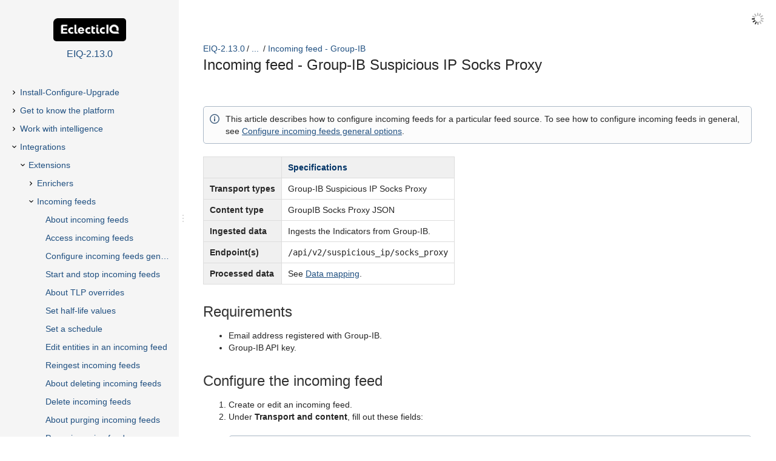

--- FILE ---
content_type: text/html
request_url: https://docs.eclecticiq.com/ic/2.13.0/Incoming_feed_-_Group-IB_Suspicious_IP_Socks_Proxy.html
body_size: 7265
content:
<!DOCTYPE html>
<html>
<head>
    <meta charset="utf-8">
    <meta http-equiv="X-UA-Compatible" content="IE=edge">
    <title>Incoming feed - Group-IB Suspicious IP Socks Proxy - EIQ-2.13.0</title>

    
    <link rel="stylesheet" href="assets/css/expand-macro.css">

            <meta name="scroll-content-language-key" content="">
    
    <meta name="description" content="">
<meta name="viewport" content="width=device-width, initial-scale=1.0, minimum-scale=1.0, maximum-scale=2.0, user-scalable=yes">

<script type="text/javascript" src="assets/js/jquery.min.js"></script>
<script type="text/javascript" src="assets/js/jquery.scrollTo.min.js"></script>


<script type="text/javascript" src="assets/js/translate.js"></script>


<script type="text/javascript" src="assets/js/scroll-tree.js"></script>

<script type="text/javascript" src="assets/js/theme.main.js"></script>

    <script type="text/javascript" src="assets/js/iframeResizer.min.js"></script>

<link rel="stylesheet" href="assets/css/content-style.css">
    <link rel="stylesheet" href="assets/css/search.css">

<link rel="stylesheet" href="assets/css/theme.main.css">
<link rel="stylesheet" href="assets/css/theme.colors.css">

            <!-- ES5 support for older browsers, needed by lunr -->
        <script src="js/augment.js"></script>
        <script id="worker" type="javascript/worker">

        startIndex = function() {
            idx = lunr.Index.load(lunrIndex);
            idx.pipeline.remove(lunr.stopWordFilter);
            postMessage({type: "setup-complete"});
        }

        onmessage = function (event) {
            var message = event.data;

            if ((message.type === 'setup') && message.baseUrl) {
                var url = message.baseUrl;
                importScripts(url + 'js/lunr.js');
                importScripts(url + 'js/lunr-extras.js');
                importScripts(url + 'js/lunr-index.js');
                importScripts(url + 'js/lunr-data.js');
                startIndex();
            }

            if (idx && (message.type === 'search-request') && message.query) {
                var searchWord = message.query;
                var results = idx.search(searchWord).map(function (result) {
                    return lunrData.filter(function (d) {
                        return d.id === parseInt(result.ref, 10)
                    })[0]
                });
                postMessage({type: 'search-results', results: results, query: searchWord, queryId: message.queryId});
            }
        }

    </script>
    </head>

<body pageid="86440412">

<div id="ht-loader">
    <noscript>
        <p style="width: 100%; text-align:center; position: absolute; margin-top: 200px;">This content cannot be displayed without JavaScript.<br>Please enable JavaScript and reload the page.</p>
    </noscript>
</div>

<div>
   	<header id="ht-headerbar">
    <div class="ht-headerbar-left">
        <a href="" id="ht-menu-toggle" class="sp-aui-icon-small sp-aui-iconfont-appswitcher"></a>
    </div>
    <div class="ht-headerbar-right">
            <div class="sp-aui-icon-small ht-search-index-loader ht-header-icon"></div>

        <div id="ht-search">
            <div class="ht-search-input" style="display: none;">
              	<a href="#" class="sp-aui-icon-small sp-aui-iconfont-remove ht-search-clear"></a>

                <form action="#" method="GET" id="search">
                    <input class="search-input" type="text" placeholder="Search" tabindex="-1" autocomplete="off" name="q" value="">
                    <input type="hidden" name="max" value="15" />
                    <input type="submit" style="display:none" tabindex="-4"/>
                </form>

                <a href="#" id="ht-search-button" class="ht-header-icon ht-header-icon-svg">
                                        <svg width="40px" height="40px" viewBox="0 0 40 40" version="1.1" xmlns="http://www.w3.org/2000/svg" xmlns:xlink="http://www.w3.org/1999/xlink">
                        <g>
                            <path d="M29.572,28.802 L28.801,29.571 C28.515,29.857 28.187,30 27.816,30 C27.445,30 27.116,29.857 26.831,29.571 L21.392,24.134 C20.193,24.762 18.908,25.076 17.538,25.076 C15.396,25.076 13.605,24.348 12.163,22.892 C10.721,21.436 10,19.651 10,17.538 C10,15.397 10.721,13.605 12.163,12.163 C13.605,10.721 15.396,10 17.538,10 C19.651,10 21.434,10.721 22.89,12.163 C24.347,13.605 25.075,15.397 25.075,17.538 C25.075,18.937 24.761,20.222 24.132,21.393 L29.572,26.832 C29.857,27.118 30,27.446 30,27.817 C30,28.188 29.857,28.517 29.572,28.802 L29.572,28.802 Z M13.662,21.414 C14.732,22.485 16.024,23.02 17.538,23.02 C19.051,23.02 20.343,22.485 21.413,21.414 C22.484,20.344 23.019,19.052 23.019,17.538 C23.019,16.025 22.484,14.733 21.413,13.662 C20.343,12.592 19.051,12.056 17.538,12.056 C16.024,12.056 14.732,12.592 13.662,13.662 C12.591,14.733 12.056,16.025 12.056,17.538 C12.056,19.052 12.591,20.344 13.662,21.414 L13.662,21.414 Z"></path>
                        </g>
                    </svg>
              	</a>

                <div class="ht-search-dropdown ht-dropdown">
                    <ul></ul>
                </div>
            </div>
        </div>
    </div>
    </header>   	<aside id="ht-sidebar">
    <div class="ht-sidebar-content">
        <div class="ht-sidebar-content-scroll-container">
            <header class="ht-sidebar-header">
                <h1 class="ht-logo">
                    <span class="ht-logo-label">EIQ2130</span>
                    <img class="space-logo" src="global.logo" />
                </h1>
                <a href="eiq-platform-doc-home.html" class="ht-space-link">
                    <h2>EIQ-2.13.0</h2>
                </a>
            </header>
                            <iframe id="ht-nav" src="toc.html?pageId=86441287"></iframe>
                <script>
                    $('iframe#ht-nav').iFrameResize(
                            { 'log': true, 'autoResize': true, 'heightCalculationMethod': 'lowestElement', 'checkOrigin': false });
                </script>
                    </div>
    </div>

</aside></div>

<div id="ht-wrap-container">

            
    <div id="ht-sidebar-dragbar">
    <div class="ht-sidebar-drag-handle">
        <span class="drag-handle-1"></span>
        <span class="drag-handle-2"></span>
        <span class="drag-handle-3"></span>
    </div>
</div>
    <article id="ht-content" class="ht-content">
        <header class="ht-content-header">
            <div id="ht-breadcrumb">
    <ul>
        <li><a href="eiq-platform-doc-home.html">EIQ-2.13.0</a></li>
                                                                                                             <li><a href="" onclick="$('.shortcut').each(function(){$(this).removeClass('shortcut')}); $(this).parent().addClass('shortcut'); return false;">...</a> </li>
                                        <li class="shortcut"><a href="Integrations.html">Integrations</a></li>
                                                                                                         <li class="shortcut"><a href="Extensions.html">Extensions</a></li>
                                                                                                         <li class="shortcut"><a href="Incoming_feeds.html">Incoming feeds</a></li>
                                                                                                         <li class="shortcut"><a href="List_of_incoming_feeds.html">List of incoming feeds</a></li>
                                                                                     <li><a href="Incoming_feed_-_Group-IB.html">Incoming feed - Group-IB</a></li>
                                                            </ul>
</div>            <h1 id="src-86441287"> <span>Incoming feed - Group-IB Suspicious IP Socks Proxy</span></h1>
        </header>

        <div id="main-content" class="wiki-content sp-grid-section" data-index-for-search="true">

    <div  class="confbox admonition admonition-info">
                            <span class="admonition-icon confluence-information-macro-icon"></span>
                <div class="admonition-body">
<p   
>This article describes how to configure incoming feeds for a particular feed source. To see how to configure incoming feeds in general, see <a   href="https://docs.eclecticiq.com/integrations/extensions/incoming-feeds/configure-incoming-feeds-general-options">Configure incoming feeds general options</a>.</p>
        </div>
    </div>
    <div  class="tablewrap">
        <table class="confluenceTable">
        <thead class=" ">    <tr>
            <td  class="confluenceTh" rowspan="1" colspan="1">
                </td>
                <td  class="confluenceTh" rowspan="1" colspan="1">
    <p   
>Specifications</p>
            </td>
        </tr>
</thead><tfoot class=" "></tfoot><tbody class=" ">    <tr>
            <td  class="confluenceTh" rowspan="1" colspan="1">
    <p   
>Transport types</p>
            </td>
                <td  class="confluenceTd" rowspan="1" colspan="1">
    <p   
>Group-IB Suspicious IP Socks Proxy</p>
            </td>
        </tr>
    <tr>
            <td  class="confluenceTh" rowspan="1" colspan="1">
    <p   
>Content type</p>
            </td>
                <td  class="confluenceTd" rowspan="1" colspan="1">
    <p   
>GroupIB Socks Proxy JSON</p>
            </td>
        </tr>
    <tr>
            <td  class="confluenceTh" rowspan="1" colspan="1">
    <p   
>Ingested data</p>
            </td>
                <td  class="confluenceTd" rowspan="1" colspan="1">
    <p   
>Ingests the Indicators from Group-IB.</p>
            </td>
        </tr>
    <tr>
            <td  class="confluenceTh" rowspan="1" colspan="1">
    <p   
>Endpoint(s)</p>
            </td>
                <td  class="confluenceTd" rowspan="1" colspan="1">
    <p   
><tt class=" ">/api/v2/suspicious_ip/socks_proxy</tt></p>
            </td>
        </tr>
    <tr>
            <td  class="confluenceTh" rowspan="1" colspan="1">
    <p   
>Processed data</p>
            </td>
                <td  class="confluenceTd" rowspan="1" colspan="1">
    <p   
>See <a   href="#src-86441287_IncomingfeedGroupIBSuspiciousIPSocksProxy-Datamapping">Data mapping</a>.</p>
            </td>
        </tr>
</tbody>        </table>
            </div>
    <div class="section section-1" id="src-86441287_IncomingfeedGroupIBSuspiciousIPSocksProxy-Requirements">
        <h1 class="heading "><span>Requirements</span></h1>
<ul class=" "><li class=" "><p   
>Email address registered with Group-IB.</p>
</li><li class=" "><p   
>Group-IB API key.</p>
</li></ul>    </div>
    <div class="section section-1" id="src-86441287_IncomingfeedGroupIBSuspiciousIPSocksProxy-Configuretheincomingfeed">
        <h1 class="heading "><span>Configure the incoming feed</span></h1>
<ol class=" "><li class=" "><p   
>Create or edit an incoming feed.</p>
</li><li class=" "><p   
>Under <strong class=" ">Transport and content</strong>, fill out these fields:</p>
    <div  class="confbox admonition admonition-info">
                            <span class="admonition-icon confluence-information-macro-icon"></span>
                <div class="admonition-body">
<p   
>Required fields are marked with an asterisk (*).</p>
        </div>
    </div>
    <div  class="tablewrap">
        <table class="confluenceTable">
        <thead class=" ">    <tr>
            <td  class="confluenceTh" rowspan="1" colspan="1">
    <p   
>Field</p>
            </td>
                <td  class="confluenceTh" rowspan="1" colspan="1">
    <p   
>Description</p>
            </td>
        </tr>
</thead><tfoot class=" "></tfoot><tbody class=" ">    <tr>
            <td  class="confluenceTh" rowspan="1" colspan="1">
    <p   
>Transport type*</p>
            </td>
                <td  class="confluenceTd" rowspan="1" colspan="1">
    <p   
>Select <strong class=" ">Group-IB Suspicious IP Socks Proxy</strong> from the drop-down menu.</p>
            </td>
        </tr>
    <tr>
            <td  class="confluenceTh" rowspan="1" colspan="1">
    <p   
>Content type*</p>
            </td>
                <td  class="confluenceTd" rowspan="1" colspan="1">
    <p   
>Select <strong class=" ">GroupIB Socks Proxy JSON</strong> from the drop-down menu.</p>
            </td>
        </tr>
    <tr>
            <td  class="confluenceTh" rowspan="1" colspan="1">
    <p   
>API URL*</p>
            </td>
                <td  class="confluenceTd" rowspan="1" colspan="1">
    <p   
>By default, this is set to <tt class=" ">https://bt.group-ib.com</tt>.</p>
            </td>
        </tr>
    <tr>
            <td  class="confluenceTh" rowspan="1" colspan="1">
    <p   
>API key*</p>
            </td>
                <td  class="confluenceTd" rowspan="1" colspan="1">
    <p   
>Set this to your Group-IB API key.</p>
            </td>
        </tr>
    <tr>
            <td  class="confluenceTh" rowspan="1" colspan="1">
    <p   
>Email*</p>
            </td>
                <td  class="confluenceTd" rowspan="1" colspan="1">
    <p   
>Set this to the email address associated with your Group-IB account.</p>
            </td>
        </tr>
    <tr>
            <td  class="confluenceTh" rowspan="1" colspan="1">
    <p   
>SSL verification</p>
            </td>
                <td  class="confluenceTd" rowspan="1" colspan="1">
    <p   
>Selected by default. Select this option to enable SSL for this feed.</p>
            </td>
        </tr>
    <tr>
            <td  class="confluenceTh" rowspan="1" colspan="1">
    <p   
>Path to SSL certificate file.</p>
            </td>
                <td  class="confluenceTd" rowspan="1" colspan="1">
    <p   
>Used when connecting to a feed source that uses a custom CA. Set this as the path to the SSL certificate to use when authenticating the feed source.</p>
<p   
>For more information, see <a   href="#src-86441287_IncomingfeedGroupIBSuspiciousIPSocksProxy-SSLcertificates">SSL certificates</a>.</p>
            </td>
        </tr>
    <tr>
            <td  class="confluenceTh" rowspan="1" colspan="1">
    <p   
>Start ingesting from*</p>
            </td>
                <td  class="confluenceTd" rowspan="1" colspan="1">
    <p   
>Ingest data from the feed source starting from this date and time. Use the drop-down calendar to select the date and time you want to start ingesting feed data from.</p>
            </td>
        </tr>
</tbody>        </table>
            </div>
</li><li class=" "><p   
>Store your changes by selecting <strong class=" ">Save</strong>.</p>
</li></ol>    </div>
    <div class="section section-1" id="src-86441287_IncomingfeedGroupIBSuspiciousIPSocksProxy-SSLcertificates">
        <h1 class="heading "><span>SSL certificates</span></h1>
<p   
>To use an SSL certificate with the platform, it must be:</p>
<ul class=" "><li class=" "><p   
>Accessible on the EclecticIQ Platform host.</p>
</li><li class=" "><p   
>Placed in a location that can be accessed by the <tt class=" ">eclecticiq</tt> user.</p>
</li><li class=" "><p   
>Owned by <tt class=" ">eclecticiq:eclecticiq</tt>.</p>
</li></ul><p   
>To make sure that the platform can access the SSL certificate:</p>
<ol class=" "><li class=" "><p   
>Upload the SSL certificate to a location on the platform host.</p>
</li><li class=" "><p   
>On the platform host, open the terminal.</p>
</li><li class=" "><p   
>Change ownership of the SSL certificate by running as root in the terminal:</p>
    <div  class="confbox programlisting" style="counter-reset: scroll-code-numbering 1">
                <div xmlns="http://www.w3.org/1999/xhtml" class="defaultnew syntaxhighlighter scroll-html-formatted-code" data-linenumbers="false" data-firstline="1">
<div class="line"><code class="plain">chown eclecticiq:eclecticiq </code><code class="keyword">/</code><code class="plain">path</code><code class="keyword">/</code><code class="plain">to</code><code class="keyword">/</code><code class="plain">cert.pem</code></div>
</div>
    </div>
<p   
>Where <tt class=" ">/path/to/cert.pem</tt> is the location of the SSL certificate the platform needs to access.</p>
</li></ol>    </div>
    <div class="section section-1" id="src-86441287_IncomingfeedGroupIBSuspiciousIPSocksProxy-Datamapping">
        <h1 class="heading "><span>Data mapping</span></h1>
<p   
>The sections below contain non-exhaustive information about how <strong class=" ">Group-IB Suspicious IP Socks Proxy</strong> data is mapped to EclecticIQ Platform entities and observables.</p>
<p   
>For more information about the Group-IB API schema, see the <a  class="external-link" href="https://bt.group-ib.com/info/apiv2">Group-IB API documentation</a>.</p>
<ul class=" "><li class=" "><p   
><span id="src-86441287_IncomingfeedGroupIBSuspiciousIPSocksProxy-id3"></span><a   href="#src-86441287_IncomingfeedGroupIBSuspiciousIPSocksProxy-MaptoIndicators">Map to Indicators</a></p>
</li><li class=" "><p   
><span id="src-86441287_IncomingfeedGroupIBSuspiciousIPSocksProxy-id4"></span><a   href="#src-86441287_IncomingfeedGroupIBSuspiciousIPSocksProxy-MapAdmiraltyCodevalues">Map Admiralty Code values</a></p>
</li><li class=" "><p   
><span id="src-86441287_IncomingfeedGroupIBSuspiciousIPSocksProxy-id5"></span><a   href="#src-86441287_IncomingfeedGroupIBSuspiciousIPSocksProxy-Mapcredibilityvaluestoentitytags">Map credibility values to entity tags</a></p>
</li><li class=" "><p   
><span id="src-86441287_IncomingfeedGroupIBSuspiciousIPSocksProxy-id6"></span><a   href="#src-86441287_IncomingfeedGroupIBSuspiciousIPSocksProxy-MapreliabilityvaluestoentityConfidence">Map reliability values to entity Confidence</a></p>
</li><li class=" "><p   
><span id="src-86441287_IncomingfeedGroupIBSuspiciousIPSocksProxy-id7"></span><a   href="#src-86441287_safe-id-SW5jb21pbmdmZWVkR3JvdXBJQlN1c3BpY2lvdXNJUFNvY2tzUHJveHktUHJvZHVjZXIvSW5mb3JtYXRpb25zb3VyY2U">Producer/Information source</a></p>
</li><li class=" "><p   
><span id="src-86441287_IncomingfeedGroupIBSuspiciousIPSocksProxy-id8"></span><a   href="#src-86441287_IncomingfeedGroupIBSuspiciousIPSocksProxy-Datamarking">Data marking</a></p>
</li><li class=" "><p   
><span id="src-86441287_IncomingfeedGroupIBSuspiciousIPSocksProxy-id9"></span><a   href="#src-86441287_IncomingfeedGroupIBSuspiciousIPSocksProxy-Supportedobservables">Supported observables</a></p>
</li><li class=" "><p   
><span id="src-86441287_IncomingfeedGroupIBSuspiciousIPSocksProxy-id10"></span><a   href="#src-86441287_IncomingfeedGroupIBSuspiciousIPSocksProxy-Mapseveritytoobservablemaliciousnessandasentitytag">Map severity to observable maliciousness and as entity tag</a></p>
<ul class=" "><li class=" "><p   
><span id="src-86441287_IncomingfeedGroupIBSuspiciousIPSocksProxy-id11"></span><a   href="#src-86441287_IncomingfeedGroupIBSuspiciousIPSocksProxy-severityinobservables"><tt class=" ">severity</tt> in observables</a></p>
</li><li class=" "><p   
><span id="src-86441287_IncomingfeedGroupIBSuspiciousIPSocksProxy-id12"></span><a   href="#src-86441287_IncomingfeedGroupIBSuspiciousIPSocksProxy-severityaddedtoentitiesastags"><tt class=" ">severity</tt> added to entities as tags</a></p>
</li></ul></li></ul>    <div class="section section-2" id="src-86441287_IncomingfeedGroupIBSuspiciousIPSocksProxy-MaptoIndicators">
        <h2 class="heading "><span>Map to Indicators</span></h2>
    <div  class="tablewrap">
        <table class="confluenceTable">
        <thead class=" ">    <tr>
            <td  class="confluenceTh" rowspan="1" colspan="1">
    <p   
>Indicator field name</p>
            </td>
                <td  class="confluenceTh" rowspan="1" colspan="1">
    <p   
>Mapped from GroupIB Socks Proxy JSON</p>
            </td>
                <td  class="confluenceTh" rowspan="1" colspan="1">
    <p   
>Example value</p>
            </td>
                <td  class="confluenceTh" rowspan="1" colspan="1">
    <p   
>Description</p>
            </td>
        </tr>
</thead><tfoot class=" "></tfoot><tbody class=" ">    <tr>
            <td  class="confluenceTh" rowspan="1" colspan="1">
    <p   
>Title</p>
            </td>
                <td  class="confluenceTd" rowspan="1" colspan="1">
    <ul class=" "><li class=" "><p   
><tt class=" ">items[].ipv4.ip</tt></p>
</li></ul>            </td>
                <td  class="confluenceTd" rowspan="1" colspan="1">
    <p   
><i class=" ">10.0.0.1</i></p>
            </td>
                <td  class="confluenceTd" rowspan="1" colspan="1">
    <p   
>This is the title of the ingested Indicator.</p>
            </td>
        </tr>
    <tr>
            <td  class="confluenceTh" rowspan="1" colspan="1">
    <p   
>Analysis</p>
            </td>
                <td  class="confluenceTd" rowspan="1" colspan="1">
    <ul class=" "><li class=" "><p   
><tt class=" ">items[].source[]</tt></p>
</li></ul>            </td>
                <td  class="confluenceTd" rowspan="1" colspan="1">
    <p   
><i class=" ">Suspicious IP Socks Proxy</i></p>
<p   
><i class=" ">Source: source.example.com</i></p>
            </td>
                <td  class="confluenceTd" rowspan="1" colspan="1">
    <p   
>Contains information about the phishing kit.</p>
            </td>
        </tr>
    <tr>
            <td  class="confluenceTh" rowspan="1" colspan="1">
    <p   
>Types</p>
            </td>
                <td  class="confluenceTd" rowspan="1" colspan="1">
    <ul class=" "><li class=" "><p   
>Always set to <i class=" ">IP Watchlist</i></p>
</li></ul>            </td>
                <td  class="confluenceTd" rowspan="1" colspan="1">
    <p   
><i class=" ">IP Watchlist</i></p>
            </td>
                <td  class="confluenceTd" rowspan="1" colspan="1">
    <p   
>Type of Indicator.</p>
            </td>
        </tr>
    <tr>
            <td  class="confluenceTh" rowspan="1" colspan="1">
    <p   
>Confidence</p>
            </td>
                <td  class="confluenceTd" rowspan="1" colspan="1">
    <ul class=" "><li class=" "><p   
><tt class=" ">items[].evaluation.reliability</tt></p>
</li></ul>            </td>
                <td  class="confluenceTd" rowspan="1" colspan="1">
    <p   
><i class=" ">Medium</i></p>
            </td>
                <td  class="confluenceTd" rowspan="1" colspan="1">
    <p   
>See <a   href="#src-86441287_IncomingfeedGroupIBSuspiciousIPSocksProxy-MapreliabilityvaluestoentityConfidence">Map reliability values to entity Confidence</a>.</p>
            </td>
        </tr>
    <tr>
            <td  class="confluenceTh" rowspan="1" colspan="1">
    <p   
>Tags</p>
            </td>
                <td  class="confluenceTd" rowspan="1" colspan="1">
    <ul class=" "><li class=" "><p   
><i class=" ">Suspicious IP - Socks Proxy</i></p>
</li><li class=" "><p   
><tt class=" ">items[].evaluation.admiraltyCode</tt></p>
</li><li class=" "><p   
><tt class=" ">items[].evaluation.credibility</tt></p>
</li></ul>            </td>
                <td  class="confluenceTd" rowspan="1" colspan="1">
    <p   
>Various</p>
            </td>
                <td  class="confluenceTd" rowspan="1" colspan="1">
    <p   
>See:</p>
<ul class=" "><li class=" "><p   
><a   href="#src-86441287_IncomingfeedGroupIBSuspiciousIPSocksProxy-MapAdmiraltyCodevalues">Map Admiralty Code values</a></p>
</li><li class=" "><p   
><a   href="#src-86441287_IncomingfeedGroupIBSuspiciousIPSocksProxy-Mapcredibilityvaluestoentitytags">Map credibility values to entity tags</a></p>
</li></ul>            </td>
        </tr>
    <tr>
            <td  class="confluenceTh" rowspan="1" colspan="1">
    <p   
>Producer</p>
            </td>
                <td  class="confluenceTd" rowspan="1" colspan="1">
    <ul class=" "><li class=" "><p   
>Various</p>
</li></ul>            </td>
                <td  class="confluenceTd" rowspan="1" colspan="1">
    <p   
>Various</p>
            </td>
                <td  class="confluenceTd" rowspan="1" colspan="1">
    <p   
>See <a   href="#src-86441287_safe-id-SW5jb21pbmdmZWVkR3JvdXBJQlN1c3BpY2lvdXNJUFNvY2tzUHJveHktUHJvZHVjZXIvSW5mb3JtYXRpb25zb3VyY2U">Producer/Information source</a>.</p>
            </td>
        </tr>
    <tr>
            <td  class="confluenceTh" rowspan="1" colspan="1">
    <p   
>Data marking</p>
            </td>
                <td  class="confluenceTd" rowspan="1" colspan="1">
    <ul class=" "><li class=" "><p   
>Various</p>
</li></ul>            </td>
                <td  class="confluenceTd" rowspan="1" colspan="1">
    <p   
>Various</p>
            </td>
                <td  class="confluenceTd" rowspan="1" colspan="1">
    <p   
>See <a   href="#src-86441287_IncomingfeedGroupIBSuspiciousIPSocksProxy-Datamarking">Data marking</a>.</p>
            </td>
        </tr>
</tbody>        </table>
            </div>
    </div>
    <div class="section section-2" id="src-86441287_IncomingfeedGroupIBSuspiciousIPSocksProxy-MapAdmiraltyCodevalues">
        <h2 class="heading "><span>Map Admiralty Code values</span></h2>
<p   
>Group-IB uses the Admiralty System to assign reliability and credibility values to a piece of information in the <tt class=" ">admiraltyCode</tt> field. For example:</p>
<ul class=" "><li class=" "><p   
>Object A is assigned an <tt class=" ">admiraltyCode</tt> value of <strong class=" ">A1</strong> means that it comes from an information source that is &ldquo;Completely reliable&rdquo;, and the piece of information can be &ldquo;Confirmed by other sources&rdquo;.</p>
</li><li class=" "><p   
>Object B that is assigned an <tt class=" ">admiraltyCode</tt> value of <strong class=" ">D6</strong> means that it comes from an information source that is &ldquo;Not usually reliable&rdquo;, and the piece of information is evaluated as &ldquo;Truth cannot be judged&rdquo;.</p>
</li></ul><p   
>When these objects are ingested by EclecticIQ Platform, these values are added as tags to the entities to which the Admiralty System classification applies. For example:</p>
<ul class=" "><li class=" "><p   
>Object A with an <tt class=" ">admiraltyCode</tt> value of &ldquo;A1&rdquo; produces entities with these two tags attached:</p>
<ul class=" "><li class=" "><p   
><strong class=" ">Admiralty Code - Completely reliable</strong></p>
</li><li class=" "><p   
><strong class=" ">Admiralty Code - Confirmed by other sources</strong></p>
</li></ul></li><li class=" "><p   
>Object A with an <tt class=" ">admiraltyCode</tt> value of &ldquo;D6&rdquo; produces entities with these two tags attached</p>
<ul class=" "><li class=" "><p   
><strong class=" ">Admiralty Code - Not usually reliable</strong></p>
</li><li class=" "><p   
><strong class=" ">Admiralty Code - Truth cannot be judged</strong></p>
</li></ul></li></ul><p   
>The table below describes how <tt class=" ">admiraltyCode</tt> values are translated to tags on EclecticIQ Platform:</p>
    <div  class="tablewrap">
        <table class="confluenceTable">
        <thead class=" ">    <tr>
            <td  class="confluenceTh" rowspan="1" colspan="1">
    <p   
>Group-IB <tt class=" ">admiraltyCode</tt> value</p>
            </td>
                <td  class="confluenceTh" rowspan="1" colspan="1">
    <p   
>EclecticIQ Platform tags</p>
            </td>
        </tr>
</thead><tfoot class=" "></tfoot><tbody class=" ">    <tr>
            <td  class="confluenceTh" rowspan="1" colspan="1">
    <p   
>A</p>
            </td>
                <td  class="confluenceTd" rowspan="1" colspan="1">
    <p   
><strong class=" ">Admiralty Code - Completely reliable</strong></p>
            </td>
        </tr>
    <tr>
            <td  class="confluenceTh" rowspan="1" colspan="1">
    <p   
>B</p>
            </td>
                <td  class="confluenceTd" rowspan="1" colspan="1">
    <p   
><strong class=" ">Admiralty Code - Usually reliable</strong></p>
            </td>
        </tr>
    <tr>
            <td  class="confluenceTh" rowspan="1" colspan="1">
    <p   
>C</p>
            </td>
                <td  class="confluenceTd" rowspan="1" colspan="1">
    <p   
><strong class=" ">Admiralty Code - Fairly reliable</strong></p>
            </td>
        </tr>
    <tr>
            <td  class="confluenceTh" rowspan="1" colspan="1">
    <p   
>D</p>
            </td>
                <td  class="confluenceTd" rowspan="1" colspan="1">
    <p   
><strong class=" ">Admiralty Code - Not usually reliable</strong></p>
            </td>
        </tr>
    <tr>
            <td  class="confluenceTh" rowspan="1" colspan="1">
    <p   
>E</p>
            </td>
                <td  class="confluenceTd" rowspan="1" colspan="1">
    <p   
><strong class=" ">Admiralty Code - Unreliable</strong></p>
            </td>
        </tr>
    <tr>
            <td  class="confluenceTh" rowspan="1" colspan="1">
    <p   
>F</p>
            </td>
                <td  class="confluenceTd" rowspan="1" colspan="1">
    <p   
><strong class=" ">Admiralty Code - Reliability cannot be judged</strong></p>
            </td>
        </tr>
    <tr>
            <td  class="confluenceTh" rowspan="1" colspan="1">
    <p   
>1</p>
            </td>
                <td  class="confluenceTd" rowspan="1" colspan="1">
    <p   
><strong class=" ">Admiralty Code - Confirmed by other sources</strong></p>
            </td>
        </tr>
    <tr>
            <td  class="confluenceTh" rowspan="1" colspan="1">
    <p   
>2</p>
            </td>
                <td  class="confluenceTd" rowspan="1" colspan="1">
    <p   
><strong class=" ">Admiralty Code - Probably True</strong></p>
            </td>
        </tr>
    <tr>
            <td  class="confluenceTh" rowspan="1" colspan="1">
    <p   
>3</p>
            </td>
                <td  class="confluenceTd" rowspan="1" colspan="1">
    <p   
><strong class=" ">Admiralty Code - Possibly True</strong></p>
            </td>
        </tr>
    <tr>
            <td  class="confluenceTh" rowspan="1" colspan="1">
    <p   
>4</p>
            </td>
                <td  class="confluenceTd" rowspan="1" colspan="1">
    <p   
><strong class=" ">Admiralty Code - Doubtful</strong></p>
            </td>
        </tr>
    <tr>
            <td  class="confluenceTh" rowspan="1" colspan="1">
    <p   
>5</p>
            </td>
                <td  class="confluenceTd" rowspan="1" colspan="1">
    <p   
><strong class=" ">Admiralty Code - Improbable</strong></p>
            </td>
        </tr>
    <tr>
            <td  class="confluenceTh" rowspan="1" colspan="1">
    <p   
>6</p>
            </td>
                <td  class="confluenceTd" rowspan="1" colspan="1">
    <p   
><strong class=" ">Admiralty Code - Truth cannot be judged</strong></p>
            </td>
        </tr>
</tbody>        </table>
            </div>
    </div>
    <div class="section section-2" id="src-86441287_IncomingfeedGroupIBSuspiciousIPSocksProxy-Mapcredibilityvaluestoentitytags">
        <h2 class="heading "><span>Map credibility values to entity tags</span></h2>
<p   
>Group-IB assigns a <tt class=" ">credibility</tt> value to intelligence objects.</p>
<p   
>When Group-IB intelligence objects are ingested by EclecticIQ Platform, <tt class=" ">credibility</tt> values are added as tags to the resulting entities.</p>
<p   
>The table below shows how <tt class=" ">credibility</tt> values are translated into tags:</p>
    <div  class="tablewrap">
        <table class="confluenceTable">
        <thead class=" ">    <tr>
            <td  class="confluenceTh" rowspan="1" colspan="1">
    <p   
>Group-IB <tt class=" ">credibility</tt> value</p>
            </td>
                <td  class="confluenceTh" rowspan="1" colspan="1">
    <p   
>EclecticIQ Platform tags</p>
            </td>
        </tr>
</thead><tfoot class=" "></tfoot><tbody class=" ">    <tr>
            <td  class="confluenceTh" rowspan="1" colspan="1">
    <p   
>0&ndash;33</p>
            </td>
                <td  class="confluenceTd" rowspan="1" colspan="1">
    <p   
><strong class=" ">Credibility - Low</strong></p>
            </td>
        </tr>
    <tr>
            <td  class="confluenceTh" rowspan="1" colspan="1">
    <p   
>34&ndash;66</p>
            </td>
                <td  class="confluenceTd" rowspan="1" colspan="1">
    <p   
><strong class=" ">Credibility - Medium</strong></p>
            </td>
        </tr>
    <tr>
            <td  class="confluenceTh" rowspan="1" colspan="1">
    <p   
>67&ndash;100</p>
            </td>
                <td  class="confluenceTd" rowspan="1" colspan="1">
    <p   
><strong class=" ">Credibility - High</strong></p>
            </td>
        </tr>
</tbody>        </table>
            </div>
    </div>
    <div class="section section-2" id="src-86441287_IncomingfeedGroupIBSuspiciousIPSocksProxy-MapreliabilityvaluestoentityConfidence">
        <h2 class="heading "><span>Map reliability values to entity Confidence</span></h2>
<p   
>Group-IB assigns a <tt class=" ">reliability</tt> value to intelligence objects.</p>
<p   
>When Group-IB intelligence objects are ingested by EclecticIQ Platform, <tt class=" ">reliability</tt> values are used to set the <strong class=" ">Confidence</strong> of an entity:</p>
    <div  class="tablewrap">
        <table class="confluenceTable">
        <thead class=" ">    <tr>
            <td  class="confluenceTh" rowspan="1" colspan="1">
    <p   
>Group-IB <tt class=" ">reliability</tt> value</p>
            </td>
                <td  class="confluenceTh" rowspan="1" colspan="1">
    <p   
>EclecticIQ Platform entity confidence</p>
            </td>
        </tr>
</thead><tfoot class=" "></tfoot><tbody class=" ">    <tr>
            <td  class="confluenceTh" rowspan="1" colspan="1">
    <p   
>0&ndash;33</p>
            </td>
                <td  class="confluenceTd" rowspan="1" colspan="1">
    <p   
><strong class=" ">Low</strong></p>
            </td>
        </tr>
    <tr>
            <td  class="confluenceTh" rowspan="1" colspan="1">
    <p   
>34&ndash;66</p>
            </td>
                <td  class="confluenceTd" rowspan="1" colspan="1">
    <p   
><strong class=" ">Medium</strong></p>
            </td>
        </tr>
    <tr>
            <td  class="confluenceTh" rowspan="1" colspan="1">
    <p   
>67&ndash;100</p>
            </td>
                <td  class="confluenceTd" rowspan="1" colspan="1">
    <p   
><strong class=" ">High</strong></p>
            </td>
        </tr>
</tbody>        </table>
            </div>
    </div>
    <div class="section section-2" id="src-86441287_safe-id-SW5jb21pbmdmZWVkR3JvdXBJQlN1c3BpY2lvdXNJUFNvY2tzUHJveHktUHJvZHVjZXIvSW5mb3JtYXRpb25zb3VyY2U">
        <h2 class="heading "><span>Producer/Information source</span></h2>
    <div  class="tablewrap">
        <table class="confluenceTable">
        <thead class=" ">    <tr>
            <td  class="confluenceTh" rowspan="1" colspan="1">
    <p   
>Field name</p>
            </td>
                <td  class="confluenceTh" rowspan="1" colspan="1">
    <p   
>Mapped from GroupIB Socks Proxy JSON</p>
            </td>
                <td  class="confluenceTh" rowspan="1" colspan="1">
    <p   
>Example value</p>
            </td>
                <td  class="confluenceTh" rowspan="1" colspan="1">
    <p   
>Description</p>
            </td>
        </tr>
</thead><tfoot class=" "></tfoot><tbody class=" ">    <tr>
            <td  class="confluenceTh" rowspan="1" colspan="1">
    <p   
>Identity</p>
            </td>
                <td  class="confluenceTd" rowspan="1" colspan="1">
    <ul class=" "><li class=" "><p   
>N/A</p>
</li></ul>            </td>
                <td  class="confluenceTd" rowspan="1" colspan="1">
    <p   
><i class=" ">Group-IB</i></p>
            </td>
                <td  class="confluenceTd" rowspan="1" colspan="1">
    <p   
>Name of organization or person that created the information.</p>
<p   
>Always set to &ldquo;Group-IB&rdquo;.</p>
            </td>
        </tr>
    <tr>
            <td  class="confluenceTh" rowspan="1" colspan="1">
    <p   
>Roles</p>
            </td>
                <td  class="confluenceTd" rowspan="1" colspan="1">
    <ul class=" "><li class=" "><p   
>N/A</p>
</li></ul>            </td>
                <td  class="confluenceTd" rowspan="1" colspan="1">
    <p   
><i class=" ">Initial Author</i></p>
            </td>
                <td  class="confluenceTd" rowspan="1" colspan="1">
    <p   
>Role of information source. Always set to &ldquo;Initial Author&rdquo;.</p>
            </td>
        </tr>
    <tr>
            <td  class="confluenceTh" rowspan="1" colspan="1">
    <p   
>References</p>
            </td>
                <td  class="confluenceTd" rowspan="1" colspan="1">
    <ul class=" "><li class=" "><p   
><tt class=" ">items[].path</tt></p>
</li><li class=" "><p   
><tt class=" ">items[].portalLink</tt></p>
</li></ul>            </td>
                <td  class="confluenceTd" rowspan="1" colspan="1">
    <ul class=" "><li class=" "><p   
><i class=" ">https://bt.group-ib.com/?module=auth&amp;back=https%3A%2F%2Fbt.group-ib.com%2F%3Fmodule%3Dbrand_phishing_kit%26action%3DgetFile%26path%01ba4719c80b6fe911b091a7c05124b64eeece964e09c058ef8f9805daca546b</i></p>
</li><li class=" "><p   
><i class=" ">https://bt.group-ib.com/attacks/phishing_kit?searchValue=id:adc83b19e793491b1c6ea0fd8b46cd9f32e592fc</i></p>
</li></ul>            </td>
                <td  class="confluenceTd" rowspan="1" colspan="1">
    <p   
>One or more links that lead to source information.</p>
            </td>
        </tr>
</tbody>        </table>
            </div>
    </div>
    <div class="section section-2" id="src-86441287_IncomingfeedGroupIBSuspiciousIPSocksProxy-Datamarking">
        <h2 class="heading "><span>Data marking</span></h2>
    <div  class="tablewrap">
        <table class="confluenceTable">
        <thead class=" ">    <tr>
            <td  class="confluenceTh" rowspan="1" colspan="1">
    <p   
>Field name</p>
            </td>
                <td  class="confluenceTh" rowspan="1" colspan="1">
    <p   
>Mapped from GroupIB Socks Proxy JSON</p>
            </td>
                <td  class="confluenceTh" rowspan="1" colspan="1">
    <p   
>Description</p>
            </td>
        </tr>
</thead><tfoot class=" "></tfoot><tbody class=" ">    <tr>
            <td  class="confluenceTh" rowspan="1" colspan="1">
    <p   
>TLP</p>
            </td>
                <td  class="confluenceTd" rowspan="1" colspan="1">
    <p   
><tt class=" ">items[].evaluation.tlp</tt></p>
            </td>
                <td  class="confluenceTd" rowspan="1" colspan="1">
    <p   
>This sets the entity TLP color using values in GroupIB Socks Proxy JSON.</p>
            </td>
        </tr>
</tbody>        </table>
            </div>
    </div>
    <div class="section section-2" id="src-86441287_IncomingfeedGroupIBSuspiciousIPSocksProxy-Supportedobservables">
        <h2 class="heading "><span>Supported observables</span></h2>
<p   
>The following table describes the observable types supported for this feed, and how they&rsquo;re mapped from <strong class=" ">GroupIB Socks Proxy JSON</strong>:</p>
    <div  class="tablewrap">
        <table class="confluenceTable">
        <thead class=" ">    <tr>
            <td  class="confluenceTh" rowspan="1" colspan="1">
    <p   
>ASN</p>
            </td>
                <td  class="confluenceTh" rowspan="1" colspan="1">
    <p   
><i class=" ">Unknown</i></p>
            </td>
                <td  class="confluenceTh" rowspan="1" colspan="1">
    <ul class=" "><li class=" "><p   
><tt class=" ">items[].ipv4.asn</tt> (Extracts only ASN number)</p>
</li></ul>            </td>
                <td  class="confluenceTh" rowspan="1" colspan="1">
    <p   
>Indicator</p>
            </td>
        </tr>
</thead><tfoot class=" "></tfoot><tbody class=" ">    <tr>
            <td  class="confluenceTh" rowspan="1" colspan="1">
    <p   
>City</p>
            </td>
                <td  class="confluenceTd" rowspan="1" colspan="1">
    <p   
><i class=" ">Safe</i></p>
            </td>
                <td  class="confluenceTd" rowspan="1" colspan="1">
    <ul class=" "><li class=" "><p   
><tt class=" ">items[].ipv4.city</tt></p>
</li></ul>            </td>
                <td  class="confluenceTd" rowspan="1" colspan="1">
    <p   
>Indicator</p>
            </td>
        </tr>
    <tr>
            <td  class="confluenceTh" rowspan="1" colspan="1">
    <p   
>Country</p>
            </td>
                <td  class="confluenceTd" rowspan="1" colspan="1">
    <p   
><i class=" ">Safe</i></p>
            </td>
                <td  class="confluenceTd" rowspan="1" colspan="1">
    <ul class=" "><li class=" "><p   
><tt class=" ">items[].ipv4.countryName</tt></p>
</li></ul>            </td>
                <td  class="confluenceTd" rowspan="1" colspan="1">
    <p   
>Indicator</p>
            </td>
        </tr>
    <tr>
            <td  class="confluenceTh" rowspan="1" colspan="1">
    <p   
>Country Code</p>
            </td>
                <td  class="confluenceTd" rowspan="1" colspan="1">
    <p   
><i class=" ">Safe</i></p>
            </td>
                <td  class="confluenceTd" rowspan="1" colspan="1">
    <ul class=" "><li class=" "><p   
><tt class=" ">items[].ipv4.countryCode</tt></p>
</li></ul>            </td>
                <td  class="confluenceTd" rowspan="1" colspan="1">
    <p   
>Indicator</p>
            </td>
        </tr>
    <tr>
            <td  class="confluenceTh" rowspan="1" colspan="1">
    <p   
>Domain</p>
            </td>
                <td  class="confluenceTd" rowspan="1" colspan="1">
    <p   
>Various</p>
            </td>
                <td  class="confluenceTd" rowspan="1" colspan="1">
        <div  class="tablewrap">
        <table class="confluenceTable">
        <thead class=" ">    <tr>
            <td  class="confluenceTh" rowspan="1" colspan="1">
    <p   
>Mapped from</p>
            </td>
                <td  class="confluenceTh" rowspan="1" colspan="1">
    <p   
>Maliciousness</p>
            </td>
        </tr>
</thead><tfoot class=" "></tfoot><tbody class=" ">    <tr>
            <td  class="confluenceTd" rowspan="1" colspan="1">
    <p   
><tt class=" ">items[].phishingDomain.Domain</tt></p>
            </td>
                <td  class="confluenceTd" rowspan="1" colspan="1">
    <p   
>Mapped from <tt class=" ">items[].evaluation.severity</tt>. See <a   href="#src-86441287_IncomingfeedGroupIBSuspiciousIPSocksProxy-Mapseveritytoobservablemaliciousnessandasentitytag">Map severity to observable maliciousness and as entity tag</a>.</p>
            </td>
        </tr>
    <tr>
            <td  class="confluenceTd" rowspan="1" colspan="1">
    <p   
><tt class=" ">items[].phishingDomain.local</tt></p>
            </td>
                <td  class="confluenceTd" rowspan="1" colspan="1">
    <p   
><i class=" ">Unknown</i></p>
            </td>
        </tr>
</tbody>        </table>
            </div>
            </td>
                <td  class="confluenceTd" rowspan="1" colspan="1">
    <p   
>Indicator</p>
            </td>
        </tr>
    <tr>
            <td  class="confluenceTh" rowspan="1" colspan="1">
    <p   
>IPv4</p>
            </td>
                <td  class="confluenceTd" rowspan="1" colspan="1">
    <p   
><i class=" ">Unknown</i></p>
            </td>
                <td  class="confluenceTd" rowspan="1" colspan="1">
    <ul class=" "><li class=" "><p   
><tt class=" ">items[].ipv4.ip</tt></p>
</li></ul>            </td>
                <td  class="confluenceTd" rowspan="1" colspan="1">
    <p   
>Indicator</p>
            </td>
        </tr>
    <tr>
            <td  class="confluenceTh" rowspan="1" colspan="1">
    <p   
>Organisation</p>
            </td>
                <td  class="confluenceTd" rowspan="1" colspan="1">
    <p   
><i class=" ">Unknown</i></p>
            </td>
                <td  class="confluenceTd" rowspan="1" colspan="1">
    <ul class=" "><li class=" "><p   
><tt class=" ">items[].ipv4.provider</tt></p>
</li></ul>            </td>
                <td  class="confluenceTd" rowspan="1" colspan="1">
    <p   
>Indicator</p>
            </td>
        </tr>
    <tr>
            <td  class="confluenceTh" rowspan="1" colspan="1">
    <p   
>Registrar</p>
            </td>
                <td  class="confluenceTd" rowspan="1" colspan="1">
    <p   
><i class=" ">Unknown</i></p>
            </td>
                <td  class="confluenceTd" rowspan="1" colspan="1">
    <ul class=" "><li class=" "><p   
><tt class=" ">items[].phishingDomain.registrar</tt></p>
</li></ul>            </td>
                <td  class="confluenceTd" rowspan="1" colspan="1">
    <p   
>Indicator</p>
            </td>
        </tr>
</tbody>        </table>
            </div>
    </div>
    <div class="section section-2" id="src-86441287_IncomingfeedGroupIBSuspiciousIPSocksProxy-Mapseveritytoobservablemaliciousnessandasentitytag">
        <h2 class="heading "><span>Map severity to observable maliciousness and as entity tag</span></h2>
<p   
>Group-IB assigns a severity value to intelligence objects. When that intelligence object is ingested, its severity value is inherited by the entities and observables it produces.</p>
<ul class=" "><li class=" "><p   
><span id="src-86441287_IncomingfeedGroupIBSuspiciousIPSocksProxy-id13"></span><a   href="#src-86441287_IncomingfeedGroupIBSuspiciousIPSocksProxy-severityinobservables"><tt class=" ">severity</tt> in observables</a></p>
</li><li class=" "><p   
><span id="src-86441287_IncomingfeedGroupIBSuspiciousIPSocksProxy-id14"></span><a   href="#src-86441287_IncomingfeedGroupIBSuspiciousIPSocksProxy-severityaddedtoentitiesastags"><tt class=" ">severity</tt> added to entities as tags</a></p>
</li></ul>    <div class="section section-3" id="src-86441287_IncomingfeedGroupIBSuspiciousIPSocksProxy-severityinobservables">
        <h3 class="heading "><span>severity in observables</span></h3>
<p   
>When Group-IB intelligence objects are ingested to produce observables on the EcleciticIQ Platform, its <tt class=" ">severity</tt> value is used to set the <strong class=" ">Maliciousness</strong> of the observable.</p>
<p   
>The table below describes how <tt class=" ">severity</tt> values are translated to observable maliciousness:</p>
    <div  class="tablewrap">
        <table class="confluenceTable">
        <thead class=" ">    <tr>
            <td  class="confluenceTh" rowspan="1" colspan="1">
    <p   
>Group-IB <tt class=" ">severity</tt> value</p>
            </td>
                <td  class="confluenceTh" rowspan="1" colspan="1">
    <p   
>EclecticIQ Platform observable maliciousness value</p>
            </td>
        </tr>
</thead><tfoot class=" "></tfoot><tbody class=" ">    <tr>
            <td  class="confluenceTd" rowspan="1" colspan="1">
    <p   
><tt class=" ">red</tt></p>
            </td>
                <td  class="confluenceTd" rowspan="1" colspan="1">
    <p   
><strong class=" ">Malicious (High confidence)</strong></p>
            </td>
        </tr>
    <tr>
            <td  class="confluenceTd" rowspan="1" colspan="1">
    <p   
><tt class=" ">orange</tt></p>
            </td>
                <td  class="confluenceTd" rowspan="1" colspan="1">
    <p   
><strong class=" ">Malicious (Medium confidence)</strong></p>
            </td>
        </tr>
    <tr>
            <td  class="confluenceTd" rowspan="1" colspan="1">
    <p   
><tt class=" ">green</tt></p>
            </td>
                <td  class="confluenceTd" rowspan="1" colspan="1">
    <p   
><strong class=" ">Malicious (Low confidence)</strong></p>
            </td>
        </tr>
</tbody>        </table>
            </div>
    </div>
    <div class="section section-3" id="src-86441287_IncomingfeedGroupIBSuspiciousIPSocksProxy-severityaddedtoentitiesastags">
        <h3 class="heading "><span>severity added to entities as tags</span></h3>
<p   
>When Group-IB intelligence objects are ingested to produce entities on EclecticIQ Platform, its <tt class=" ">severity</tt> value is translated to a corresponding value and added as a tag to entities produced from it:</p>
    <div  class="tablewrap">
        <table class="confluenceTable">
        <thead class=" ">    <tr>
            <td  class="confluenceTh" rowspan="1" colspan="1">
    <p   
>Group-IB <tt class=" ">severity</tt> value</p>
            </td>
                <td  class="confluenceTh" rowspan="1" colspan="1">
    <p   
>EclecticIQ Platform tags</p>
            </td>
        </tr>
</thead><tfoot class=" "></tfoot><tbody class=" ">    <tr>
            <td  class="confluenceTd" rowspan="1" colspan="1">
    <p   
><tt class=" ">red</tt></p>
            </td>
                <td  class="confluenceTd" rowspan="1" colspan="1">
    <p   
><strong class=" ">Severity - red</strong></p>
            </td>
        </tr>
    <tr>
            <td  class="confluenceTd" rowspan="1" colspan="1">
    <p   
><tt class=" ">orange</tt></p>
            </td>
                <td  class="confluenceTd" rowspan="1" colspan="1">
    <p   
><strong class=" ">Severity - orange</strong></p>
            </td>
        </tr>
    <tr>
            <td  class="confluenceTd" rowspan="1" colspan="1">
    <p   
><tt class=" ">green</tt></p>
            </td>
                <td  class="confluenceTd" rowspan="1" colspan="1">
    <p   
><strong class=" ">Severity - green</strong></p>
            </td>
        </tr>
</tbody>        </table>
            </div>
    </div>
    </div>
    </div>
        </div>

    </article>


            <nav id="ht-post-nav">
                <a href="Incoming_feed_-_Group-IB_Phishing_Brand_Abuse.html" class="ht-post-nav-prev">
            <svg width="22px" height="22px" viewBox="0 0 22 22" version="1.1" xmlns="http://www.w3.org/2000/svg"
                 xmlns:xlink="http://www.w3.org/1999/xlink" xmlns:sketch="http://www.bohemiancoding.com/sketch/ns">
                <g id="ht-icon-prev" sketch:type="MSArtboardGroup">
                    <path fill="#000000" d="M16,8 L16,6 L6,6 L6,16 L8,16 L8,8 L16,8 Z" id="Rectangle-2"
                          sketch:type="MSShapeGroup"
                          transform="translate(11.000000, 11.000000) rotate(-45.000000) translate(-11.000000, -11.000000) "></path>
                </g>
            </svg>
            <span>Incoming feed - Group-IB Phishing Brand Abuse</span>
        </a>
                <a href="Incoming_feed_-_HTTP_download.html" class="ht-post-nav-next">
            <svg width="22px" height="22px" viewBox="0 0 22 22" version="1.1" xmlns="http://www.w3.org/2000/svg"
                 xmlns:xlink="http://www.w3.org/1999/xlink" xmlns:sketch="http://www.bohemiancoding.com/sketch/ns">
                <g id="ht-icon-next" sketch:type="MSArtboardGroup">
                    <path fill="#000000" d="M16,8 L16,6 L6,6 L6,16 L8,16 L8,8 L16,8 Z" id="Rectangle-2"
                          sketch:type="MSShapeGroup"
                          transform="translate(11.000000, 11.000000) rotate(-225.000000) translate(-11.000000, -11.000000) "></path>
                </g>
            </svg>
            <span>Incoming feed - HTTP download</span>
        </a>
    </nav>    
            
    <footer id="ht-footer">
    <a href="#" id="ht-jump-top" class="sp-aui-icon-small sp-aui-iconfont-arrows-up"></a>
</footer></div>

<div>
    <div id="ht-mq-detect"></div>
</div>

    <script src="js/lunr.js"></script>
    <script src="js/lunr-extras.js"></script>
    <script src="assets/js/scroll-search.js"></script>

    <script src="assets/js/expand-macro.js"></script>
</body>
</html>


--- FILE ---
content_type: text/css
request_url: https://docs.eclecticiq.com/ic/2.13.0/assets/css/expand-macro.css
body_size: -249
content:
.scroll-expand-control {
    color: #0052CC;
    cursor: pointer;
    width: 100%;
    border: none;
    text-align: left;
}

.scroll-expand-control-text {
    vertical-align:top;
    margin-left: -7px;
    font-size: 14px;
}

.scroll-expand-content {
    margin: 0 0 10px 20px;
}

.collapsed .scroll-expand-content {
    display: none;
    overflow: hidden;
}

.scroll-expand-control-icon:before {
    content: "\F15B";
    color: black;
    font-family: "SP Atlassian Icons";
    font-weight: bold;
    font-style: normal;
    font-size: 16px;
}

.collapsed .scroll-expand-control-icon:before {
    content: '\F11C';
}

--- FILE ---
content_type: text/css
request_url: https://docs.eclecticiq.com/ic/2.13.0/assets/css/content-style.css
body_size: 2351
content:
/* Misc ******************************************************************************************/

.wiki-content .error {
    background-color: #FFCCCC;
}

.jira-macro-table .icon {
    max-width: none !important;
}


/* Paragraphs ************************************************************************************/

.wiki-content p {
    margin: 10px 0 0 0;
}

.wiki-content p:first-child {
    margin: 0;
}


/* Images ****************************************************************************************/

.wiki-content img {
    max-width: 100%;
}

.wiki-content img.confluence-content-image-border {
    border: 1px solid black;
}


/* Heading Styling *******************************************************************************/

.wiki-content h1 {
    color: #333333;
    font-size: 24px;
    font-weight: normal;
    line-height: 1.25;
    margin: 30px 0 0 0;
}

.wiki-content h2 {
    color: #333333;
    font-size: 20px;
    font-weight: normal;
    line-height: 1.5;
    margin: 30px 0 0 0;
}

.wiki-content h3 {
    color: #333333;
    font-size: 16px;
    font-weight: bold;
    line-height: 1.5;
    margin: 30px 0 0 0;
}

.wiki-content h4 {
    color: #333333;
    font-size: 14px;
    font-weight: bold;
    line-height: 1.42857142857143;
    margin: 20px 0 0 0;
}

.wiki-content h5 {
    color: #707070;
    font-size: 14px;
    font-weight: bold;
    line-height: 1.66666666666667;
    margin: 20px 0 0 0;
}

.wiki-content h6 {
    color: #707070;
    font-size: 12px;
    font-weight: bold;
    line-height: 1.66666666666667;
    margin: 20px 0 0 0;
}

/* Headings in tables (no sections) */
.wiki-content table h1:first-child,
.wiki-content table h2:first-child,
.wiki-content table h3:first-child,
.wiki-content table h4:first-child,
.wiki-content table h5:first-child,
.wiki-content table h6:first-child {
    margin-top: 0;
}


/* Tables ****************************************************************************************/

.wiki-content div.tablewrap {
    margin: 10px 0 0 0;
}

.wiki-content table {
	border-collapse: collapse;
	border: 1px solid red;
	margin-bottom: 1em;
    width: auto;
}

.wiki-content table th,
.wiki-content table td {
    padding: 7px 10px;
    border: 1px solid #DDDDDD;
    min-width: 0.6em;
    vertical-align: top;
}

.wiki-content table thead tr td {
    background-color: #F0F0F0;
    text-align: left;
    font-weight: bold;
    color: #003366;
}

.wiki-content tbody tr:nth-child(2n) td,
.wiki-content tbody tr.even td {
	background-color: transparent;
}

.wiki-content th.confluenceTh,
.wiki-content th.confluenceTh > p,
.wiki-content tbody tr td.confluenceTh,
.wiki-content tbody tr td.confluenceTh > p {
    font-weight: bold;
}

.wiki-content th.confluenceTh,
.wiki-content th.confluenceTh > p,
.wiki-content td.highlight,
.wiki-content td.highlight > p,
.wiki-content td.highlight-grey,
.wiki-content td.highlight-grey > p,
.wiki-content tbody tr td.confluenceTh,
.wiki-content tbody tr td.confluenceTh > p,
.wiki-content tbody tr td.highlight,
.wiki-content tbody tr td.highlight > p,
.wiki-content tbody tr td.highlight-grey,
.wiki-content tbody tr td.highlight-grey > p {
    background-color: #F0F0F0;
}

.wiki-content th.note,
.wiki-content th.note > p,
.wiki-content td.highlight.note,
.wiki-content td.highlight.note > p,
.wiki-content td.highlight-yellow,
.wiki-content td.highlight-yellow > p,
.wiki-content tbody tr td.highlight.note,
.wiki-content tbody tr td.highlight.note > p,
.wiki-content tbody tr td.highlight-yellow,
.wiki-content tbody tr td.highlight-yellow > p {
    background-color: #FFFFDD;
}

.wiki-content th.info,
.wiki-content th.info > p,
.wiki-content td.highlight.info,
.wiki-content td.highlight.info > p,
.wiki-content td.highlight-blue,
.wiki-content td.highlight-blue > p,
.wiki-content tbody tr td.highlight.info,
.wiki-content tbody tr td.highlight.info > p,
.wiki-content tbody tr td.highlight-blue,
.wiki-content tbody tr td.highlight-blue > p {
    background-color: #E0F0FF;
}

.wiki-content th.success,
.wiki-content th.success > p,
.wiki-content td.highlight.success,
.wiki-content td.highlight.success > p,
.wiki-content td.highlight-green,
.wiki-content td.highlight-green > p,
.wiki-content tbody tr td.highlight.success,
.wiki-content tbody tr td.highlight.success > p,
.wiki-content tbody tr td.highlight-green,
.wiki-content tbody tr td.highlight-green > p {
    background-color: #DDFADE;
}

.wiki-content th.warning,
.wiki-content th.warning > p,
.wiki-content td.highlight.warning,
.wiki-content td.highlight.warning > p,
.wiki-content td.highlight-red,
.wiki-content td.highlight-red > p,
.wiki-content tbody tr td.highlight.warning,
.wiki-content tbody tr td.highlight.warning > p,
.wiki-content tbody tr td.highlight-red,
.wiki-content tbody tr td.highlight-red > p {
    background-color: #FFE7E7;
}


/* Section / Column Tables ***********************************************************************/

.wiki-content table.sectionMacro .confluenceTd,
.wiki-content table.sectionMacro .confluenceTh {
    border: 1px solid #DDDDDD;
}

.wiki-content table.sectionMacro,
.wiki-content table.sectionMacroWithBorder {
    margin-bottom: 1em;
    width: 100%;
}
.wiki-content table.sectionMacro {
    border: none;
}
.wiki-content table.sectionMacroWithBorder {
    border: 1px solid #DDDDDD;
}


.wiki-content table.sectionMacro td,
.wiki-content table.sectionMacroWithBorder td {
    vertical-align: top;
}
.wiki-content table.sectionMacro td {
    border: none;
}
.wiki-content table.sectionMacroWithBorder td {
    border: 1px solid #DDDDDD;
}


/* Blockquote ************************************************************************************/

.wiki-content blockquote {
    border-left: 1px solid #3C78B5;
    color: #222222;
    font-style: italic;
    margin: 1.5em 1em;
    padding-left: 1em;
}


/* Captions **************************************************************************************/

.wiki-content .caption {
	font-weight: bold;
	padding-top: 0.5em;
}

cite:before {
    content: "\2014 \2009";
}


/* Lists *****************************************************************************************/

.wiki-content ol, ul {
    padding-left: 3em;
}

.wiki-content ol,
.wiki-content ol ol ol ol,
.wiki-content ol ol ol ol ol ol ol,
.wiki-content ol ol ol ol ol ol ol ol ol ol {
    list-style-type: decimal;
}

.wiki-content ol ol,
.wiki-content ol ol ol ol ol,
.wiki-content ol ol ol ol ol ol ol ol,
.wiki-content ol ol ol ol ol ol ol ol ol ol ol {
    list-style-type: lower-alpha;
}

.wiki-content ol ol ol,
.wiki-content ol ol ol ol ol ol,
.wiki-content ol ol ol ol ol ol ol ol ol,
.wiki-content ol ol ol ol ol ol ol ol ol ol ol ol {
    list-style-type: lower-roman;
}

.wiki-content .inline-task-list li {
    list-style: none;
    padding-left: 22px;
    margin-left: -22px;
    background-repeat: no-repeat;
    background-size: 16px 16px;
    background-position: 0 3px;
    background-image: url('../images/checkbox-unchecked.png');
}

.wiki-content .inline-task-list li.checked {
    background-image: url('../images/checkbox-checked.png');
}


/* Status Macro **********************************************************************************/

.wiki-content span.status {
    display: inline-block;
    min-width: 7.5em;
    margin: 1px 0px;
    padding: 2px 5px 2px 5px;
    text-align: center;
    text-transform: uppercase;
    font-size: 0.7em;
    line-height: 1.1em;
    font-weight: bold;
    -webkit-border-radius: 3px;
    -moz-border-radius: 3px;
    border-radius: 3px;
}

.wiki-content span.status.grey {
    color: #333333;
    background-color: #cccccc;
    border: 1px solid #cccccc;
}

.wiki-content span.status.grey.subtle {
    color: #333333;
    background-color: #ffffff;
    border: 1px solid #cccccc;
}

.wiki-content span.status.red {
    color: #ffffff;
    background-color: #d04437;
    border: 1px solid #d04437;
}

.wiki-content span.status.red.subtle {
    color: #d04437;
    background-color: #ffffff;
    border: 1px solid #f8d3d1;
}

.wiki-content span.status.green {
    color: #ffffff;
    background-color: #14892c;
    border: 1px solid #14892c;
}

.wiki-content span.status.green.subtle {
    color: #14892c;
    background-color: #ffffff;
    border: 1px solid #b2d8b9;
}

.wiki-content span.status.yellow {
    color: #594300;
    background-color: #ffd351;
    border: 1px solid #ffd351;
}

.wiki-content span.status.yellow.subtle {
    color: #594300;
    background-color: #ffffff;
    border: 1px solid #ffe28c;
}

.wiki-content span.status.blue {
    color: #ffffff;
    background-color: #4a6785;
    border: 1px solid #4a6785;
}

.wiki-content span.status.blue.subtle {
    color: #4a6785;
    background-color: #ffffff;
    border: 1px solid #e4e8ed;
}


/* Panels, Admonitions ***************************************************************************/

.wiki-content div.confbox {
    margin-bottom: 1.5em;
    margin-top: 1.5em;
    border: 1px solid #BBBBBB;
    border-radius: 5px;
}

.wiki-content div.panel {
    overflow: hidden;
}

.wiki-content div.confbox .title {
    font-weight: bold;
}

.wiki-content div.panel div.title.panel-header {
    padding: 0.5em 1em;
    border-bottom: 1px solid #BBBBBB;
    background-color: #F5F5F5;
    border-top-left-radius: 5px;
    border-top-right-radius: 5px;
}

.wiki-content div.panel div.panel-content {
    padding: 1em;
}

.wiki-content div.admonition {
    padding: 10px 10px 10px 36px;
    background-repeat: no-repeat;
    background-position: 0.75em 1em;
    position: relative;
}

.wiki-content div.admonition.has-no-icon {
    padding-left: 10px;
}

.wiki-content div.admonition p.title {
    margin: 0;
}

.wiki-content div.admonition span.admonition-icon {
    display: block;
    left: 10px;
    line-height: 20px;
    position: absolute;
    top: 12px;
    vertical-align: text-bottom;
    height: 16px;
    width: 16px;
}

.wiki-content div.admonition span.admonition-icon:before {
    margin-top: -8px;
    font-size: 16px;
    color: inherit;
    font-family: "SP Atlassian Icons";
    font-weight: normal;
    -webkit-font-smoothing: antialiased;
    font-style: normal;
    left: 0;
    line-height: 1;
    position: absolute;
    text-indent: 0;
    top: 50%;
}

.wiki-content div.admonition-info {
    background-color: #FCFCFC;
    border-color: #AAB8C6;
}

.wiki-content div.admonition-info span.admonition-icon:before {
    color: #4A6785;
    content: "\f16f";
}

.wiki-content div.admonition-note {
    background: #FFFDF6;
    border-color: #FFEAAE;
}

.wiki-content div.admonition-note span.admonition-icon:before {
    color: #594300;
    content: "\f1b3";
}

.wiki-content div.admonition-tip {
    background-color: #F3F9F4;
    border-color: #91C89C;
}

.wiki-content div.admonition-tip span.admonition-icon:before {
    color: #14892C;
    content: "\f104";
}

.wiki-content div.admonition-warning {
    background: #FFF8F7;
    border-color: #D04437;
}

.wiki-content div.admonition-warning span.admonition-icon:before {
    color: #CF4336;
    content: "\f15a";
}


/* Program Listings ******************************************************************************/

.wiki-content div.programlisting {
    counter-reset: scroll-code-numbering 1;
    padding: 0;
    border-style: solid;
    background-color: transparent;
    font-style: normal;
}

.wiki-content div.programlisting div.title {
    padding: 0.5em 1em;
    border-bottom: 1px solid #BBBBBB;
    background-color: #F5F5F5;
    border-top-left-radius: 5px;
    border-top-right-radius: 5px;
}

.wiki-content .syntaxhighlighter {font-family: "Consolas", "Bitstream Vera Sans Mono", "Courier New", Courier, monospace;}

.wiki-content .syntaxhighlighter div.line {
    padding: 0;
    margin: 0;
    background-color: transparent;
}

.wiki-content .syntaxhighlighter div.line code {
    white-space: pre-wrap;
    word-wrap: break-word;
    tab-size: 4;
}

.wiki-content .syntaxhighlighter[data-linenumbers="true"] div.line:nth-child(n+2) {
    counter-increment: scroll-code-numbering;
}

.syntaxhighlighter[data-linenumbers="true"] div.line {
    position: relative;
    padding-left: calc(5em + 10px + 10px + 0.1em) !important; /* ::before width + padding + margin + border */
}

.wiki-content .syntaxhighlighter[data-linenumbers="true"] div.line::before {
    content: counter(scroll-code-numbering);
    padding-right:10px;
    margin-right: 10px;
    width: 5em;
    text-align: right;
    border-right: 0.1em solid #BBBBBB;
    border-top: none;
    border-bottom: none;
    background-color: #F5F5F5;
    position: absolute;
    left: 0;
    top: 0;
    bottom: 0;
}

.wiki-content .syntaxhighlighter[data-linenumbers="true"] div.line:first-child,
.wiki-content .syntaxhighlighter[data-linenumbers="true"] div.line:first-child::before {padding-top:1em;}
.wiki-content .syntaxhighlighter[data-linenumbers="true"] div.line:last-child,
.wiki-content .syntaxhighlighter[data-linenumbers="true"] div.line:last-child::before {padding-bottom:1em;}
.wiki-content div.programlisting > div.syntaxhighlighter[data-linenumbers="false"] {padding: 1em;}
.wiki-content div.programlisting > div.syntaxhighlighter[data-linenumbers="true"] {padding: 0 1em 0 0;}

/* Default Syntax Highlighting Theme *************************************************************/

.wiki-content .syntaxhighlighter {
    background-color: #fff;
}

.wiki-content .syntaxhighlighter .plain,
.wiki-content .syntaxhighlighter .plain a {
    color: #000;
}

.wiki-content .syntaxhighlighter .comments,
.wiki-content .syntaxhighlighter .comments a {
    color: #008200;
}

.wiki-content .syntaxhighlighter .string,
.wiki-content .syntaxhighlighter .string a {
    color: #036;
}

.wiki-content .syntaxhighlighter .keyword {
    color: #369;
    font-weight: bold;
}

.wiki-content .syntaxhighlighter .preprocessor {
    color: gray;
}

.wiki-content .syntaxhighlighter .variable {
    color: #a70;
}

.wiki-content .syntaxhighlighter .value {
    color: #090;
}

.wiki-content .syntaxhighlighter .functions {
    color: #ff1493;
}

.wiki-content .syntaxhighlighter .constants {
    color: #0066CC;
}

.wiki-content .syntaxhighlighter .script {
    background-color: yellow;
}

.wiki-content .syntaxhighlighter .color1,
.wiki-content .syntaxhighlighter .color1 a {
    color: #808080;
}

.wiki-content .syntaxhighlighter .color2,
.wiki-content .syntaxhighlighter .color2 a {
    color: #ff1493;
}

.wiki-content .syntaxhighlighter .color3,
.wiki-content .syntaxhighlighter .color3 a {
    color: red;
}

/* Drawio macro ************************/

img.drawio-image-border {
    border: 1px solid rgb(208, 208, 208);
}

/* Latex Math Block macro **************/

.wiki-content table.latexmath-mathblock td {
    background-color: transparent;
    border-color: transparent;
}

--- FILE ---
content_type: application/javascript
request_url: https://docs.eclecticiq.com/ic/2.13.0/assets/js/scroll-tree.js
body_size: -86
content:
(function($) {
    window.SCROLL = window.SCROLL || {};

    SCROLL.initPageTree = function() {

        var queryString = window.location.search.slice(1);
        var pageId;

        if (queryString) {
            var param = queryString.split('=');
            if (param.length === 2 && param[0] === 'pageId') {
                pageId = param[1];
            }
        }

        $('a.ht-nav-page-link').each(function() {
            if ($(this).attr('data-destpageid') === pageId) {
                $(this).addClass('current');
            }
        });

        $('a.ht-nav-page-link.current').parents('li').addClass('active open').removeClass('collapsed');

        $('ul.ht-pages-nav-top').on('click', '.sp-toggle', function() {
            var li = $(this).parent('li');
            if (li.is('.collapsed')) {
                li.removeClass('collapsed')
                    .addClass('open');
            } else if (li.is('.open')) {
                li.removeClass('open')
                    .addClass('collapsed');
            } else {
                // we don't have children -> no-op
            }
        });
    };

    if (window.SCROLL && window.SCROLL.initPageTree) {
        $(document).ready(window.SCROLL.initPageTree);
    }
}($));





--- FILE ---
content_type: application/javascript
request_url: https://docs.eclecticiq.com/ic/2.13.0/assets/js/expand-macro.js
body_size: -444
content:
$('.scroll-expand-container').on('click', '.scroll-expand-control', function(ev) {
    $(ev.delegateTarget).toggleClass('collapsed');
});

--- FILE ---
content_type: application/javascript
request_url: https://docs.eclecticiq.com/ic/2.13.0/assets/js/translate.js
body_size: 230
content:
/*! translate.js - v1.1.0 - 2015-06-16
 *  https://github.com/musterknabe/translate.js
 *  Copyright (c) 2015 Jonas Girnatis
 *  Licensed under MIT license
 */
!function(){"use strict";var a=function(a){return!isNaN(parseFloat(a))&&isFinite(a)},b=function(a){return"object"==typeof a&&null!==a},c=function(a){return"[object String]"===Object.prototype.toString.call(a)};window.libTranslate={getTranslationFunction:function(d,e){function f(a){if(d[a])return d[a];var b=a.split(j),c=b[0],e=b[1];return d[c]&&d[c][e]?d[c][e]:null}function g(a,c){if(b(a)){var d,e=Object.keys(a);if(0===e.length)return i&&console.log("[Translation] No plural forms found."),null;for(var f=0;f<e.length;f++)0===e[f].indexOf("gt")&&(d=parseInt(e[f].replace("gt",""),10));a[c]?a=a[c]:c>d?a=a["gt"+d]:a.n?a=a.n:(i&&console.log('[Translation] No plural forms found for count:"'+c+'" in',a),a=a[Object.keys(a).reverse()[0]])}return a}function h(a,b){return c(a)?a.replace(/\{(\w*)\}/g,function(a,c){return b.hasOwnProperty(c)?b.hasOwnProperty(c)?b[c]:c:(i&&console.log('Could not find replacement "'+c+'" in provided replacements object:',b),"{"+c+"}")}):a}e=b(e)?e:{};var i=e.debug,j=e.namespaceSplitter||"::";return function(c){var d=b(arguments[1])?arguments[1]:b(arguments[2])?arguments[2]:{},e=a(arguments[1])?arguments[1]:a(arguments[2])?arguments[2]:null,j=f(c);return null!==e&&(d.n=d.n?d.n:e,j=g(j,e)),j=h(j,d),null===j&&(j=i?"@@"+c+"@@":c,i&&console.log('Translation for "'+c+'" not found.')),j}}}}();